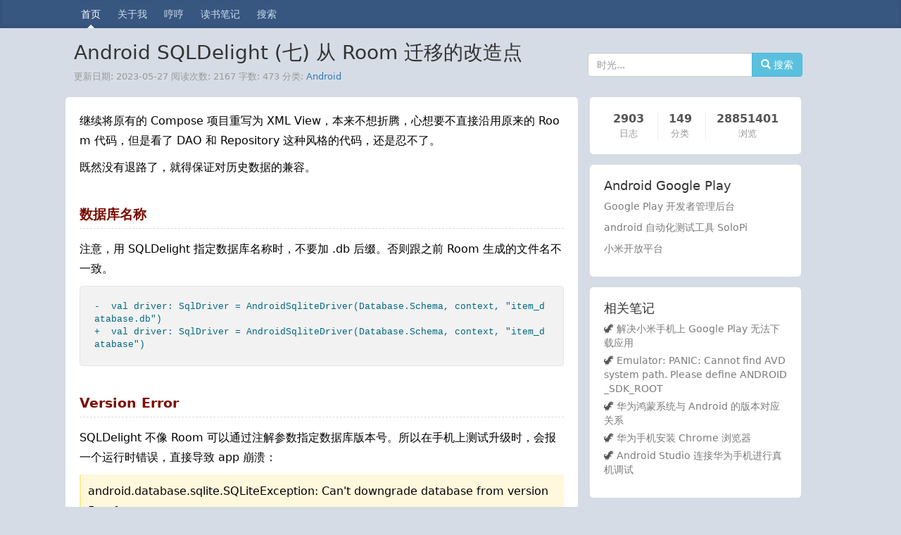

--- FILE ---
content_type: text/html; charset=UTF-8
request_url: https://www.sunzhongwei.com/android-sqldelight-migrate-from-room
body_size: 9142
content:
<!DOCTYPE html>
<html lang="zh">

<head>
	<meta charset="utf-8">
	<title>Android SQLDelight (七) 从 Room 迁移的改造点 - Android - 大象笔记</title>
	<meta name="viewport" content="width=device-width, initial-scale=1">
	<meta name="description" content="继续将原有的 Compose 项目重写为 XML View，本来不想折腾，心想要不直接沿用原来的 Room 代码，但是看了 DAO 和 Repository 这种风格的代码，还是忍不了。 既然没有退路了，就得保证对历史数据的兼容。 数据库名称 注意，用 SQLDelight 指定数据库名称时，不要加 .db 后缀。否则跟之前 Room 生成的文件名不一致。 -  val driver: SqlDr">
	<link rel="canonical" href="https://www.sunzhongwei.com/android-sqldelight-migrate-from-room" />
	<link rel="icon" href="../../favicon.ico">
	<link rel="stylesheet" href="https://www.sunzhongwei.com/css/bootstrap336.min.css?t=202306050924">
	<link rel="stylesheet" href="https://www.sunzhongwei.com/css/blog.css?t=202506050928">
	<link rel="stylesheet" href="https://www.sunzhongwei.com/css/footer.css?t=201812061243">
	<link rel="alternate" type="application/atom+xml" href="https://www.sunzhongwei.com/feed">

	<meta http-equiv="Cache-Control" content="no-transform" />
	<meta http-equiv="Cache-Control" content="no-siteapp" />
	<meta name="google-site-verification" content="5xoPeZxgBVPZxlsdY-bRyK1S1EXQSZJ20aznFgxS6Mk" />
	<meta name="msvalidate.01" content="926BC6A267D489F3FA7B21F699CD30D8" />
	<meta name="domain_verify" content="pmrgi33nmfuw4ir2ejzxk3t2nbxw4z3xmvus4y3pnurcyithovuwiir2ei2tczddmqzdom3bhazggnbrhftdsztbmzsdaodbmq4dinjwhftggirmej2gs3lfknqxmzjchiytkmjwha2donzqgy2din35">
	<meta name="p:domain_verify" content="2dfaa29041116a1a49fdc14cd5ad0023"/>
	<meta name="theme-color" content="#375680">
	<script type="text/javascript" charset="UTF-8" src="https://cdn.wwads.cn/js/makemoney.js" async></script>
	<script type="text/javascript">
	(function(c,l,a,r,i,t,y){
		c[a]=c[a]||function(){(c[a].q=c[a].q||[]).push(arguments)};
		t=l.createElement(r);t.async=1;t.src="https://www.clarity.ms/tag/"+i;
		y=l.getElementsByTagName(r)[0];y.parentNode.insertBefore(t,y);
	})(window, document, "clarity", "script", "olye1n1m3e");
	</script>
</head>

<body>

	<div class="blog-masthead">
		<div class="container">
			<nav class="blog-nav">
				<a class="blog-nav-item active" href="/">首页</a>
				<a class="blog-nav-item" href="/readme.html">关于我</a>
				<a class="blog-nav-item" href="/notes">哼哼</a>
				<a class="blog-nav-item" href="/category/%E8%AF%BB%E4%B9%A6%E7%AC%94%E8%AE%B0">读书笔记</a>
				<a class="blog-nav-item" href="/api/web/search">搜索</a>
							</nav>
		</div>
	</div>

	<div class="container">

		<div class="blog-header">
            <div class="title_wrap">
                <h1 style="font-size: 28px;">Android SQLDelight (七) 从 Room 迁移的改造点</h1>
                <p class="lead blog-description">    更新日期: 2023-05-27 阅读次数: 2167

        <span class="word_count"> 字数: 473</span>
    
        分类: <a href="/category/Android">Android</a>
    
    </p>
            </div>
            <div class="search_wrap">
				<div style="margin-top: 15px;">
					<div class="input-group">
						<input type="text" class="form-control" placeholder="时光..." id="search_input">
						<span class="input-group-btn">
							<button class="btn btn-info" type="button" id="search_btn">
                                <span class="glyphicon glyphicon-search" aria-hidden="true"></span>
                                搜索
                            </button>
						</span>
					</div><!-- /input-group -->
				</div><!-- /.col-lg-6 -->
            </div>
            <div style="clear: both;"></div>
		</div>

		<div class="row">

			<div class="col-sm-12 col-md-8 blog-main content">
				    <div class="article-content card">
        <p>继续将原有的 Compose 项目重写为 XML View，本来不想折腾，心想要不直接沿用原来的 Room 代码，但是看了 DAO 和 Repository 这种风格的代码，还是忍不了。</p>
<p>既然没有退路了，就得保证对历史数据的兼容。</p>
<h2>数据库名称</h2>
<p>注意，用 SQLDelight 指定数据库名称时，不要加 .db 后缀。否则跟之前 Room 生成的文件名不一致。</p>
<pre><code>-  val driver: SqlDriver = AndroidSqliteDriver(Database.Schema, context, &quot;item_database.db&quot;)
+  val driver: SqlDriver = AndroidSqliteDriver(Database.Schema, context, &quot;item_database&quot;)
</code></pre>
<h2>Version Error</h2>
<p>SQLDelight 不像 Room 可以通过注解参数指定数据库版本号。所以在手机上测试升级时，会报一个运行时错误，直接导致 app 崩溃：</p>
<blockquote>
<p>android.database.sqlite.SQLiteException: Can't downgrade database from version 5 to 1</p>
</blockquote>
<p>之前的 Room db version 为 5，看来 SQLDelight 默认为 1。</p>
<pre><code>@Database(entities = [Item::class], version = 5, exportSchema = false)
@TypeConverters(Converters::class)
abstract class ItemDatabase : RoomDatabase() {
    abstract fun itemDao(): ItemDao

	// ...
}
</code></pre>
<h2>如何设置 SQLDelight 数据库版本号</h2>
<p>下面是一个可行的方案:</p>
<p>在与 data 的同级目录，创建一个 migrations 目录，然后创建 4 个 sqm migration 文件。
可以参考 Room 之前的 migration 操作生成每个文件的内容，
但我的情况特殊，第五版是我的第一个 release 版本，所以直接创建了 4 个空的 sqm 文件。</p>
<pre><code>app/src/main/sqldelight/com/sunzhongwei/someapp/
├── data
│   └── Item.sq
└── migrations
    ├── 1.sqm
    ├── 2.sqm
    ├── 3.sqm
    └── 4.sqm
</code></pre>
<p>SQLDelight 的数据库版本号，由最大的 sqm 文件名决定，即，N.sqm 代表当前版本号为 N + 1。</p>
<p>例如：</p>
<p>有 4 个 .sqm 文件，代表当前 database 的版本号是 5。</p>
<h2>打印版本号</h2>
<pre><code>println(&quot;database version is: &quot; + Database.Schema.version)
val driver: SqlDriver = AndroidSqliteDriver(Database.Schema, context, &quot;item_database&quot;)
</code></pre>
<blockquote>
<p>database version is: 5</p>
</blockquote>
<p>注意：</p>
<p>不能直接修改 Database.Schema.version，因为 version 是 val 类型的，不可修改。</p>
<h2>探索更多关于 SQLDelight</h2>
<p>📖 <a href="https://www.sunzhongwei.com/android-room-alternative-sqldelight-chinese-introductory-tutorial">Android Room 替代品 SQLDelight 中文入门教程</a></p>
<h2>参考</h2>
<ul>
<li>https://medium.com/xorum-io/migration-from-room-to-sqldelight-28d6f4aaf31e</li>
<li>https://cashapp.github.io/sqldelight/2.0.0-alpha05/android_sqlite/migrations/</li>
</ul>


        
        
	
	<h2>关于作者 🌱</h2>
        <p style="font-size: 15px;">
            我是来自山东烟台的一名开发者，有感兴趣的话题，或者软件开发需求，欢迎<span style="font-weight: bold;">加微信 zhongwei </span>聊聊，或者关注我的个人公众号“大象工具”，
            <a href="/readme.html">查看更多联系方式</a>
        </p>


                <p style="font-size: 15px; margin-top: 20px;" class="tags">
            <span>tags: </span>
                        <a href="/tag/sqldelight">
                <span class="label label-info">sqldelight</span>
            </a>
                        <a href="/tag/android room">
                <span class="label label-info">android room</span>
            </a>
                    </p>
        
	    </div>



        <div class="card" style="border-top: 1px solid #ddd;">
        <h2 style="font-size: 20px; ">相关文章 🔍</h2>
        <ul style="font-size: 15px;" class="list-unstyled">
                        <li>
		🎈 <a href="/android-16-update-target-api-level-36">迎接 Android 16，更新 Google Play 中 Android App 的目标 API 级别 36</a>
            </li>
                        <li>
		🎈 <a href="/unknown-kotlin-jvm-target-21-android-studio-2025">Unknown Kotlin JVM target: 21, Android Studio 2025</a>
            </li>
                        <li>
		🎈 <a href="/android-studio-2025-plugin-com-android-application-was-not-found">Android Studio 2025 新版本踩大坑, Plugin com.android.application was not found</a>
            </li>
                        <li>
		🎈 <a href="/debugging-methods-apps-android-industrial-control-screens">基于瑞芯微的 Android 工控屏中 App 的调试方法</a>
            </li>
                        <li>
		🎈 <a href="/implementation-of-self-starting-app-android-industrial-control-screen">Android 工控屏中 App 的自启动实现</a>
            </li>
                        <li>
		🎈 <a href="/using-custom-fonts-android-apps">Android App 中使用自定义字体</a>
            </li>
                        <li>
		🎈 <a href="/optimize-volume-of-android-apk-packages-compiled-with-react-native">优化 React Native 编译的 Android APK 包体积</a>
            </li>
                        <li>
		🎈 <a href="/react-native-compiles-android-apk">React Native 编译 Android APK</a>
            </li>
                        <li>
		🎈 <a href="/xiaomi-pengpai-os-2-opens-developer-mode">小米澎湃 OS 2 开启开发者模式</a>
            </li>
                        <li>
		🎈 <a href="/android-switch-audio-device">Android 在插入线控耳机的情况下，切换音频外放</a>
            </li>
            
        </ul>
    </div>
    


    <div class="comment" style="font-size: 0.8em; margin-top: 15px;">
	
	

</div>
				<div class="categories card" name="categories" id="categories">
	<h4>所有分类</h4>
	<table class="table">
		<tr>
		<th style="width: 60px;">
			<span class="main-category">
			生活
			</span>
		</th>
		<td>
					  <span class="sub-category">
				<a href="/category/跑步">跑步</a>
			</span>
					  <span class="sub-category">
				<a href="/category/清单">清单</a>
			</span>
					  <span class="sub-category">
				<a href="/category/足球">足球</a>
			</span>
					  <span class="sub-category">
				<a href="/category/鲁班">鲁班</a>
			</span>
					  <span class="sub-category">
				<a href="/category/探索">探索</a>
			</span>
					  <span class="sub-category">
				<a href="/category/孤独的美食家">孤独的美食家</a>
			</span>
					  <span class="sub-category">
				<a href="/category/驾驶">驾驶</a>
			</span>
					  <span class="sub-category">
				<a href="/category/电视剧">电视剧</a>
			</span>
					  <span class="sub-category">
				<a href="/category/收纳">收纳</a>
			</span>
					  <span class="sub-category">
				<a href="/category/奶爸">奶爸</a>
			</span>
					  <span class="sub-category">
				<a href="/category/健康">健康</a>
			</span>
					  <span class="sub-category">
				<a href="/category/game">game</a>
			</span>
					  <span class="sub-category">
				<a href="/category/电影">电影</a>
			</span>
					  <span class="sub-category">
				<a href="/category/周末">周末</a>
			</span>
					  <span class="sub-category">
				<a href="/category/joke">joke</a>
			</span>
					</td>
	</tr>
		<tr>
		<th style="width: 60px;">
			<span class="main-category">
			Geek
			</span>
		</th>
		<td>
					  <span class="sub-category">
				<a href="/category/健身">健身</a>
			</span>
					  <span class="sub-category">
				<a href="/category/Laravel">Laravel</a>
			</span>
					  <span class="sub-category">
				<a href="/category/Git">Git</a>
			</span>
					  <span class="sub-category">
				<a href="/category/Vim">Vim</a>
			</span>
					  <span class="sub-category">
				<a href="/category/MySQL">MySQL</a>
			</span>
					  <span class="sub-category">
				<a href="/category/Linux">Linux</a>
			</span>
					  <span class="sub-category">
				<a href="/category/UI">UI</a>
			</span>
					  <span class="sub-category">
				<a href="/category/Windows">Windows</a>
			</span>
					  <span class="sub-category">
				<a href="/category/SVN">SVN</a>
			</span>
					  <span class="sub-category">
				<a href="/category/纪录片">纪录片</a>
			</span>
					  <span class="sub-category">
				<a href="/category/管理">管理</a>
			</span>
					  <span class="sub-category">
				<a href="/category/Shell">Shell</a>
			</span>
					  <span class="sub-category">
				<a href="/category/游记">游记</a>
			</span>
					  <span class="sub-category">
				<a href="/category/工具">工具</a>
			</span>
					  <span class="sub-category">
				<a href="/category/手机">手机</a>
			</span>
					  <span class="sub-category">
				<a href="/category/BackboneJS">BackboneJS</a>
			</span>
					  <span class="sub-category">
				<a href="/category/自建博客">自建博客</a>
			</span>
					  <span class="sub-category">
				<a href="/category/Mac">Mac</a>
			</span>
					  <span class="sub-category">
				<a href="/category/DNS">DNS</a>
			</span>
					  <span class="sub-category">
				<a href="/category/Tornado">Tornado</a>
			</span>
					  <span class="sub-category">
				<a href="/category/CDN">CDN</a>
			</span>
					  <span class="sub-category">
				<a href="/category/Django">Django</a>
			</span>
					  <span class="sub-category">
				<a href="/category/Python">Python</a>
			</span>
					  <span class="sub-category">
				<a href="/category/AngularJS">AngularJS</a>
			</span>
					  <span class="sub-category">
				<a href="/category/理财">理财</a>
			</span>
					  <span class="sub-category">
				<a href="/category/前端">前端</a>
			</span>
					  <span class="sub-category">
				<a href="/category/Nginx">Nginx</a>
			</span>
					  <span class="sub-category">
				<a href="/category/爬虫">爬虫</a>
			</span>
					  <span class="sub-category">
				<a href="/category/Redis">Redis</a>
			</span>
					  <span class="sub-category">
				<a href="/category/Javascript">Javascript</a>
			</span>
					  <span class="sub-category">
				<a href="/category/Browser">Browser</a>
			</span>
					  <span class="sub-category">
				<a href="/category/浏览器">浏览器</a>
			</span>
					  <span class="sub-category">
				<a href="/category/推广">推广</a>
			</span>
					  <span class="sub-category">
				<a href="/category/OAuth">OAuth</a>
			</span>
					  <span class="sub-category">
				<a href="/category/CSS">CSS</a>
			</span>
					  <span class="sub-category">
				<a href="/category/PHP">PHP</a>
			</span>
					  <span class="sub-category">
				<a href="/category/Social Networks">Social Networks</a>
			</span>
					  <span class="sub-category">
				<a href="/category/安全">安全</a>
			</span>
					  <span class="sub-category">
				<a href="/category/运维">运维</a>
			</span>
					  <span class="sub-category">
				<a href="/category/创业">创业</a>
			</span>
					  <span class="sub-category">
				<a href="/category/杂记">杂记</a>
			</span>
					  <span class="sub-category">
				<a href="/category/VueJS">VueJS</a>
			</span>
					  <span class="sub-category">
				<a href="/category/Android">Android</a>
			</span>
					  <span class="sub-category">
				<a href="/category/Image">Image</a>
			</span>
					  <span class="sub-category">
				<a href="/category/IDE">IDE</a>
			</span>
					  <span class="sub-category">
				<a href="/category/Java">Java</a>
			</span>
					  <span class="sub-category">
				<a href="/category/ReactJS">ReactJS</a>
			</span>
					  <span class="sub-category">
				<a href="/category/数据分析">数据分析</a>
			</span>
					  <span class="sub-category">
				<a href="/category/SQLite">SQLite</a>
			</span>
					  <span class="sub-category">
				<a href="/category/RESTful">RESTful</a>
			</span>
					  <span class="sub-category">
				<a href="/category/读书笔记">读书笔记</a>
			</span>
					  <span class="sub-category">
				<a href="/category/家电">家电</a>
			</span>
					  <span class="sub-category">
				<a href="/category/ecshop">ecshop</a>
			</span>
					  <span class="sub-category">
				<a href="/category/Vagrant">Vagrant</a>
			</span>
					  <span class="sub-category">
				<a href="/category/wordpress">wordpress</a>
			</span>
					  <span class="sub-category">
				<a href="/category/docker">docker</a>
			</span>
					  <span class="sub-category">
				<a href="/category/SEO">SEO</a>
			</span>
					  <span class="sub-category">
				<a href="/category/GTD">GTD</a>
			</span>
					  <span class="sub-category">
				<a href="/category/magento">magento</a>
			</span>
					  <span class="sub-category">
				<a href="/category/mongodb">mongodb</a>
			</span>
					  <span class="sub-category">
				<a href="/category/nodejs">nodejs</a>
			</span>
					  <span class="sub-category">
				<a href="/category/weex">weex</a>
			</span>
					  <span class="sub-category">
				<a href="/category/冷知识">冷知识</a>
			</span>
					  <span class="sub-category">
				<a href="/category/ruby">ruby</a>
			</span>
					  <span class="sub-category">
				<a href="/category/iOS">iOS</a>
			</span>
					  <span class="sub-category">
				<a href="/category/微信小程序">微信小程序</a>
			</span>
					  <span class="sub-category">
				<a href="/category/AI">AI</a>
			</span>
					  <span class="sub-category">
				<a href="/category/CMS">CMS</a>
			</span>
					  <span class="sub-category">
				<a href="/category/快应用">快应用</a>
			</span>
					  <span class="sub-category">
				<a href="/category/backpack">backpack</a>
			</span>
					  <span class="sub-category">
				<a href="/category/广告联盟">广告联盟</a>
			</span>
					  <span class="sub-category">
				<a href="/category/OA">OA</a>
			</span>
					  <span class="sub-category">
				<a href="/category/短信">短信</a>
			</span>
					  <span class="sub-category">
				<a href="/category/UWP">UWP</a>
			</span>
					  <span class="sub-category">
				<a href="/category/Win">Win</a>
			</span>
					  <span class="sub-category">
				<a href="/category/CSharp">CSharp</a>
			</span>
					  <span class="sub-category">
				<a href="/category/Tampermonkey">Tampermonkey</a>
			</span>
					  <span class="sub-category">
				<a href="/category/graphviz">graphviz</a>
			</span>
					  <span class="sub-category">
				<a href="/category/钉钉">钉钉</a>
			</span>
					  <span class="sub-category">
				<a href="/category/WPS">WPS</a>
			</span>
					  <span class="sub-category">
				<a href="/category/数据字典">数据字典</a>
			</span>
					  <span class="sub-category">
				<a href="/category/微信公众号">微信公众号</a>
			</span>
					  <span class="sub-category">
				<a href="/category/Fuchsia">Fuchsia</a>
			</span>
					  <span class="sub-category">
				<a href="/category/Adobe XD">Adobe XD</a>
			</span>
					  <span class="sub-category">
				<a href="/category/SQL Server">SQL Server</a>
			</span>
					  <span class="sub-category">
				<a href="/category/thinkphp">thinkphp</a>
			</span>
					  <span class="sub-category">
				<a href="/category/代码规范">代码规范</a>
			</span>
					  <span class="sub-category">
				<a href="/category/商业模式">商业模式</a>
			</span>
					  <span class="sub-category">
				<a href="/category/Flutter">Flutter</a>
			</span>
					  <span class="sub-category">
				<a href="/category/头痛的问题">头痛的问题</a>
			</span>
					  <span class="sub-category">
				<a href="/category/serverless">serverless</a>
			</span>
					  <span class="sub-category">
				<a href="/category/视频制作">视频制作</a>
			</span>
					  <span class="sub-category">
				<a href="/category/国际化">国际化</a>
			</span>
					  <span class="sub-category">
				<a href="/category/golang">golang</a>
			</span>
					  <span class="sub-category">
				<a href="/category/服务器">服务器</a>
			</span>
					  <span class="sub-category">
				<a href="/category/Kotlin">Kotlin</a>
			</span>
					  <span class="sub-category">
				<a href="/category/网站建设">网站建设</a>
			</span>
					  <span class="sub-category">
				<a href="/category/5G">5G</a>
			</span>
					  <span class="sub-category">
				<a href="/category/笔记本">笔记本</a>
			</span>
					  <span class="sub-category">
				<a href="/category/图片">图片</a>
			</span>
					  <span class="sub-category">
				<a href="/category/spark">spark</a>
			</span>
					  <span class="sub-category">
				<a href="/category/spring">spring</a>
			</span>
					  <span class="sub-category">
				<a href="/category/物联网">物联网</a>
			</span>
					  <span class="sub-category">
				<a href="/category/InfluxDB">InfluxDB</a>
			</span>
					  <span class="sub-category">
				<a href="/category/图像识别">图像识别</a>
			</span>
					  <span class="sub-category">
				<a href="/category/postgre">postgre</a>
			</span>
					  <span class="sub-category">
				<a href="/category/rust">rust</a>
			</span>
					  <span class="sub-category">
				<a href="/category/提示词">提示词</a>
			</span>
					  <span class="sub-category">
				<a href="/category/MES">MES</a>
			</span>
					  <span class="sub-category">
				<a href="/category/oracle">oracle</a>
			</span>
					</td>
	</tr>
		<tr>
		<th style="width: 60px;">
			<span class="main-category">
			成长的烦恼
			</span>
		</th>
		<td>
					  <span class="sub-category">
				<a href="/category/闲言碎语">闲言碎语</a>
			</span>
					  <span class="sub-category">
				<a href="/category/待产">待产</a>
			</span>
					  <span class="sub-category">
				<a href="/category/不睡觉">不睡觉</a>
			</span>
					  <span class="sub-category">
				<a href="/category/写作">写作</a>
			</span>
					  <span class="sub-category">
				<a href="/category/程序员">程序员</a>
			</span>
					  <span class="sub-category">
				<a href="/category/孙心然语录">孙心然语录</a>
			</span>
					  <span class="sub-category">
				<a href="/category/原则">原则</a>
			</span>
					  <span class="sub-category">
				<a href="/category/大鸿语录">大鸿语录</a>
			</span>
					</td>
	</tr>
		<tr>
		<th style="width: 60px;">
			<span class="main-category">
			地球
			</span>
		</th>
		<td>
					  <span class="sub-category">
				<a href="/category/植物">植物</a>
			</span>
					  <span class="sub-category">
				<a href="/category/时间">时间</a>
			</span>
					  <span class="sub-category">
				<a href="/category/中文">中文</a>
			</span>
					  <span class="sub-category">
				<a href="/category/赚钱">赚钱</a>
			</span>
					  <span class="sub-category">
				<a href="/category/国家地理">国家地理</a>
			</span>
					  <span class="sub-category">
				<a href="/category/烟台">烟台</a>
			</span>
					  <span class="sub-category">
				<a href="/category/一生伏首拜阳明">一生伏首拜阳明</a>
			</span>
					  <span class="sub-category">
				<a href="/category/emoji">emoji</a>
			</span>
					  <span class="sub-category">
				<a href="/category/弟子规">弟子规</a>
			</span>
					  <span class="sub-category">
				<a href="/category/英文">英文</a>
			</span>
					  <span class="sub-category">
				<a href="/category/国际贸易">国际贸易</a>
			</span>
					</td>
	</tr>
		<tr>
		<th style="width: 60px;">
			<span class="main-category">
			
			</span>
		</th>
		<td>
					</td>
	</tr>
		</table>
</div>
			</div><!-- /.blog-main -->

			<div class="col-sm-12 col-md-4 blog-sidebar">
				<div class="sidebar-module" id="about_me" style="padding-bottom: 15px;">
					<div class="sidebar-inner">
	<section class="site-overview sidebar-panel  sidebar-panel-active ">
    
		<nav class="site-state motion-element">
			<div class="site-state-item site-state-posts">
				<a href="/">
					<span class="site-state-item-count">2903</span>
					<span class="site-state-item-name">日志</span>
				</a>
			</div>

			<div class="site-state-item site-state-categories">
				<a href="#categories">
					<span class="site-state-item-count">149</span>
					<span class="site-state-item-name">分类</span>
				</a>
			</div>

			<div class="site-state-item site-state-tags">
				<a href="#">
					<span class="site-state-item-count">28851401</span>
					<span class="site-state-item-name">浏览</span>
				</a>
			</div>
		</nav>

    
	</section>
</div>
				</div>

				

				

                    <div class="sidebar-module sidebar-rmd">
  <div class="card">
      <h4
             >Android Google Play</h4>
        <p>
        <a href="https://play.google.com/apps/publish/?hl=zh"
                      rel="nofollow" target="_blank"
                     >Google Play 开发者管理后台</a>
    </p>
        <p>
        <a href="https://github.com/alipay/SoloPi"
                      rel="nofollow" target="_blank"
                     >android 自动化测试工具 SoloPi</a>
    </p>
        <p>
        <a href="https://dev.mi.com/console/"
                      rel="nofollow" target="_blank"
                     >小米开放平台</a>
    </p>
        </div>
</div>

				    <div class="sidebar-module">
    <div class="card">
      <h4>相关笔记</h4>
      <ol class="list-unstyled">
                <li>
	  🦖 <a href="/solve-the-millet-mobile-phone-on-google-play-cant-download-application">解决小米手机上 Google Play 无法下载应用</a>
        </li>
                <li>
	  🦖 <a href="/emulator-panic-cannot-find-avd-system-path-please-define-android_sdk_root">Emulator: PANIC: Cannot find AVD system path. Please define ANDROID_SDK_ROOT</a>
        </li>
                <li>
	  🦖 <a href="/huawei-harmony-system-corresponding-android-version">华为鸿蒙系统与 Android 的版本对应关系</a>
        </li>
                <li>
	  🦖 <a href="/huawei-mobile-phone-install-chrome">华为手机安装 Chrome 浏览器</a>
        </li>
                <li>
	  🦖 <a href="/huawei-mobile-phone-real-machine-debug-android-studio-connection">Android Studio 连接华为手机进行真机调试</a>
        </li>
              </ol>
    </div>
  </div>
  
				
				
				    <div class="sidebar-module" id="side_fixed">

		    <div class="wwads-cn wwads-vertical" data-id="237" style="max-width:300px;margin:0 auto; padding-top: 20px;"></div>
		<script>
function addEvent(obj,type,fn){
    if(obj.attachEvent){ //ie
        obj.attachEvent('on'+type,function(){
            fn.call(obj);
        })
    }else{
        obj.addEventListener(type,fn,false);
    }
}
var side_fixed = document.getElementById('side_fixed');
var quote = document.getElementById('quote');
var targetOffset = side_fixed.offsetTop + 250 ;
addEvent(window,'scroll',function(){
  let y = (document.documentElement && document.documentElement.scrollTop) || document.body.scrollTop;
  if (y>=targetOffset) {
    side_fixed.style.position = 'fixed';
    side_fixed.style.top = '15px';

    /*
    quote.style.position = 'fixed';
    quote.style.top = '15px';
    quote.style.width = '330px';
     */
  } else {
    side_fixed.style.position = 'static';
    //quote.style.position = 'static';
  }
});
</script>
	    </div>


			</div><!-- /.blog-sidebar -->

		</div><!-- /.row -->

	</div><!-- /.container -->

	<style>
.footer-menu {
    padding: 20px 0 40px 0;
    color: #ffffff;
    background-color: #4056a1;
    margin-top: 20px;
}

.footer-menu h3 {
    font-size: 20px;
    color: #ffffff;
    margin-bottom: 18px;
}

.footer-menu a {
    color: #ffffff;
}

.footer-col {
    margin-top: 28px;
}

.blog-footer {
    padding: 40px 0;
    color: rgba( 255, 255, 255, .6 );
    text-align: center;
    background-color: #2d2c2a;
}
</style>

<div class="footer-menu">
  <div class="container">
    <div class="col-sm-12 col-md-4 footer-col">
      <h3>关于</h3>
      <p>
        <a href="/reading-list.html">阅读清单</a>
      </p>
      <p>
        <a href="/category/%E5%A4%B4%E7%97%9B%E7%9A%84%E9%97%AE%E9%A2%98">头痛的问题清单</a>
      </p>
      <p>
        <a href="/blog-update-log">博客功能更新日志</a>
      </p>
      <p>
        <a href="/hot-articles-top">热门文章 TOP 榜</a>
      </p>
      <p>
        <a href="/sun-heart-however-quotations">孙心然语录</a>
      </p>
      <p>
        <a href="/about-yiyi">关于壹一的一切</a>
      </p>
      <p>
        <a href="/shopping-list.html">购物清单</a>
      </p>
    </div>

    <div class="col-sm-12 col-md-4 footer-col">
      <h3>应用及工具</h3>
      <p>
        <a href="/go/tools">大象工具</a>
      </p>
      <p>
        <a href="/statistics-for-number-of-small-procedures">统计人数小程序</a>
      </p>
      <p>
        <a href="/cheatsheets/">大象速查表</a>
      </p>
      <p>
        <a href="https://play.google.com/store/apps/details?id=com.sunzhongwei.todo" rel="nofollow" target="_blank">
	   Android 桌面记事 (Google Play)
        </a>
      </p>
      <p>
        <a href="/tools2/stock-price">股票价格波段计算器</a>
      </p>
      <p>
        <a href="/tools2/project-price">项目报价计算器</a>
      </p>
      <p>
        <a href="/tools2/chinese-money">人民币大写转换</a>
      </p>
    </div>

    <div class="col-sm-12 col-md-4 footer-col">
      <h3>骄傲地使用</h3>
      <p>
        <a href="https://promotion.aliyun.com/ntms/yunparter/invite.html?userCode=yxah0nq9"
            onclick="_hmt.push(['_trackEvent', '阿里云邀请', 'footer', window.location.href]);"
            rel="nofollow" target="_blank">
            <span class="glyphicon glyphicon-cloud" aria-hidden="true"></span>
				    阿里云服务器
        </a>
      </p>
      <p>
        <a href="/namesilo-domain-name-registration-promo-code">
            <span class="glyphicon glyphicon-heart" aria-hidden="true"></span>
				    NameSilo 域名注册
        </a>
      </p>
      <p>
        <a href="https://portal.qiniu.com/signup?code=1ha9ztlrtldn6" rel="nofollow" target="_blank" onclick="_hmt.push(['_trackEvent', '七牛CDN邀请', 'footer', window.location.href]);">
            <span class="glyphicon glyphicon-flash" aria-hidden="true"></span>
            七牛 CDN
        </a>
      </p>
      <p>
        <a href="https://laravel.com/" rel="nofollow" target="_blank">
            <span class="glyphicon glyphicon-grain" aria-hidden="true"></span>
            Laravel 5.5
        </a>
      </p>
      <p>
        <a href="https://send.hedwi.com/?source=51" rel="nofollow" target="_blank">
            <span class="glyphicon glyphicon-envelope" aria-hidden="true"></span>
	    Hedwi 邮件发送平台
        </a>
    </div>
  </div>
</div>

<footer class="blog-footer">
    <p>
        <a href="#">回到页首</a>
    </p>
    <p>
        <span class="glyphicon glyphicon-cloud" aria-hidden="true"></span>
        后台处理耗时: 0.041 秒
    </p>
    <p>@2012-2026 大象笔记 sunzhongwei.com 版本: 1.0.24</p>
    <p>山东省烟台市开发区制造</p>
    <p>
        <a href="https://beian.miit.gov.cn/#/Integrated/index" rel="nofollow" target="_blank">鲁ICP备13002606号-1</a>
    </p>
    <p>
	<a href="https://beian.mps.gov.cn/#/query/webSearch?code=37069302888981" rel="noreferrer" target="_blank">鲁公网安备37069302888981</a>
    </p>
</footer>

		<script src="https://www.sunzhongwei.com/js/main.js?t=202511202333"></script>
	


</body>

</html>


--- FILE ---
content_type: text/css
request_url: https://www.sunzhongwei.com/css/footer.css?t=201812061243
body_size: 451
content:
/*
 * Footer
 */

.footer-menu {
	padding: 20px 0 40px 0;
	color: #ffffff;
	background-color: #4056a1;
	margin-top: 20px;
}

.footer-col {
	margin-top: 28px;
}

.footer-menu h3 {
	font-size: 20px;
	color: #ffffff;
	margin-bottom: 18px;
}

.footer-menu a {
	color: #ffffff;
}

.blog-footer {
  padding: 40px 0;
  color: rgba( 255, 255, 255, .6 );
  text-align: center;
  background-color: #2d2c2a;
}

.blog-footer p:last-child {
  margin-bottom: 0;
}



--- FILE ---
content_type: application/javascript
request_url: https://www.sunzhongwei.com/js/main.js?t=202511202333
body_size: 700
content:
document.addEventListener('DOMContentLoaded', function() {
  var searchBtn = document.getElementById('search_btn');
  var searchInput = document.getElementById('search_input');

  if (!searchBtn || !searchInput) return;

  searchBtn.addEventListener('click', function() {
    var search_input = searchInput.value;
    var bing_url = 'https://cn.bing.com/search?q=site%3Awww.sunzhongwei.com%20' + encodeURIComponent(search_input);
    window.open(bing_url);
  });

  searchInput.addEventListener('keyup', function(event) {
    if (event.key === 'Enter' || event.keyCode === 13) {
      searchBtn.click();
    }
  });
});

var captureOutboundLink = function(url) {
   ga('send', 'event', 'outbound', 'click', url, {
     'transport': 'beacon',
     'hitCallback': function(){document.location = url;}
   });
}

// replace tab to spaces in pre
const preTags = document.getElementsByTagName('pre');
for (let i = 0; i < preTags.length; i++) {
  preTags[i].innerHTML = preTags[i].innerHTML.replace(/\t/g, '    ');
}

// 获取当前页面的 URL
var currentUrl = window.location.href;

// 获取当前页面的主机名
var currentHost = window.location.hostname;

// 检查主机名是否为 "www.sunzhongwei.com"
if (currentHost !== "www.sunzhongwei.com") {
    // 如果不是，则跳转到 https://www.sunzhongwei.com
    window.location.href = "https://www.sunzhongwei.com";
}
